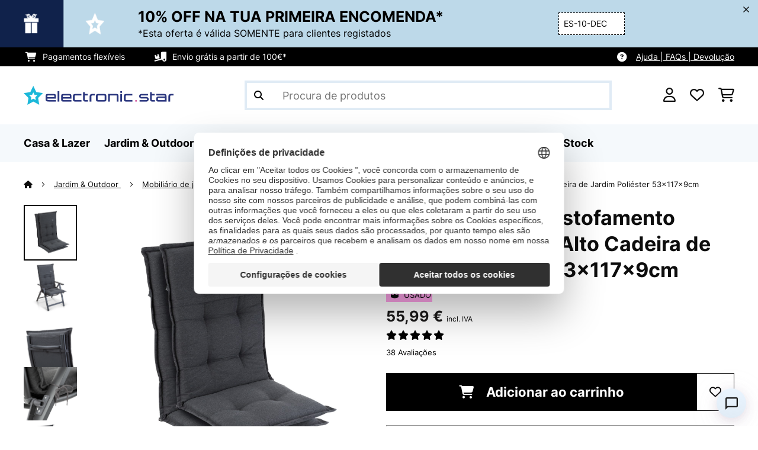

--- FILE ---
content_type: text/html; charset=utf-8
request_url: https://www.google.com/recaptcha/api2/anchor?ar=1&k=6LdBub0UAAAAAPHjw7k4r9IiGfZ8rLQeGod3ksTq&co=aHR0cHM6Ly93d3cuZWxlY3Ryb25pYy1zdGFyLnB0OjQ0Mw..&hl=pt&v=PoyoqOPhxBO7pBk68S4YbpHZ&theme=light&size=normal&anchor-ms=20000&execute-ms=30000&cb=9g3uv66recab
body_size: 49733
content:
<!DOCTYPE HTML><html dir="ltr" lang="pt"><head><meta http-equiv="Content-Type" content="text/html; charset=UTF-8">
<meta http-equiv="X-UA-Compatible" content="IE=edge">
<title>reCAPTCHA</title>
<style type="text/css">
/* cyrillic-ext */
@font-face {
  font-family: 'Roboto';
  font-style: normal;
  font-weight: 400;
  font-stretch: 100%;
  src: url(//fonts.gstatic.com/s/roboto/v48/KFO7CnqEu92Fr1ME7kSn66aGLdTylUAMa3GUBHMdazTgWw.woff2) format('woff2');
  unicode-range: U+0460-052F, U+1C80-1C8A, U+20B4, U+2DE0-2DFF, U+A640-A69F, U+FE2E-FE2F;
}
/* cyrillic */
@font-face {
  font-family: 'Roboto';
  font-style: normal;
  font-weight: 400;
  font-stretch: 100%;
  src: url(//fonts.gstatic.com/s/roboto/v48/KFO7CnqEu92Fr1ME7kSn66aGLdTylUAMa3iUBHMdazTgWw.woff2) format('woff2');
  unicode-range: U+0301, U+0400-045F, U+0490-0491, U+04B0-04B1, U+2116;
}
/* greek-ext */
@font-face {
  font-family: 'Roboto';
  font-style: normal;
  font-weight: 400;
  font-stretch: 100%;
  src: url(//fonts.gstatic.com/s/roboto/v48/KFO7CnqEu92Fr1ME7kSn66aGLdTylUAMa3CUBHMdazTgWw.woff2) format('woff2');
  unicode-range: U+1F00-1FFF;
}
/* greek */
@font-face {
  font-family: 'Roboto';
  font-style: normal;
  font-weight: 400;
  font-stretch: 100%;
  src: url(//fonts.gstatic.com/s/roboto/v48/KFO7CnqEu92Fr1ME7kSn66aGLdTylUAMa3-UBHMdazTgWw.woff2) format('woff2');
  unicode-range: U+0370-0377, U+037A-037F, U+0384-038A, U+038C, U+038E-03A1, U+03A3-03FF;
}
/* math */
@font-face {
  font-family: 'Roboto';
  font-style: normal;
  font-weight: 400;
  font-stretch: 100%;
  src: url(//fonts.gstatic.com/s/roboto/v48/KFO7CnqEu92Fr1ME7kSn66aGLdTylUAMawCUBHMdazTgWw.woff2) format('woff2');
  unicode-range: U+0302-0303, U+0305, U+0307-0308, U+0310, U+0312, U+0315, U+031A, U+0326-0327, U+032C, U+032F-0330, U+0332-0333, U+0338, U+033A, U+0346, U+034D, U+0391-03A1, U+03A3-03A9, U+03B1-03C9, U+03D1, U+03D5-03D6, U+03F0-03F1, U+03F4-03F5, U+2016-2017, U+2034-2038, U+203C, U+2040, U+2043, U+2047, U+2050, U+2057, U+205F, U+2070-2071, U+2074-208E, U+2090-209C, U+20D0-20DC, U+20E1, U+20E5-20EF, U+2100-2112, U+2114-2115, U+2117-2121, U+2123-214F, U+2190, U+2192, U+2194-21AE, U+21B0-21E5, U+21F1-21F2, U+21F4-2211, U+2213-2214, U+2216-22FF, U+2308-230B, U+2310, U+2319, U+231C-2321, U+2336-237A, U+237C, U+2395, U+239B-23B7, U+23D0, U+23DC-23E1, U+2474-2475, U+25AF, U+25B3, U+25B7, U+25BD, U+25C1, U+25CA, U+25CC, U+25FB, U+266D-266F, U+27C0-27FF, U+2900-2AFF, U+2B0E-2B11, U+2B30-2B4C, U+2BFE, U+3030, U+FF5B, U+FF5D, U+1D400-1D7FF, U+1EE00-1EEFF;
}
/* symbols */
@font-face {
  font-family: 'Roboto';
  font-style: normal;
  font-weight: 400;
  font-stretch: 100%;
  src: url(//fonts.gstatic.com/s/roboto/v48/KFO7CnqEu92Fr1ME7kSn66aGLdTylUAMaxKUBHMdazTgWw.woff2) format('woff2');
  unicode-range: U+0001-000C, U+000E-001F, U+007F-009F, U+20DD-20E0, U+20E2-20E4, U+2150-218F, U+2190, U+2192, U+2194-2199, U+21AF, U+21E6-21F0, U+21F3, U+2218-2219, U+2299, U+22C4-22C6, U+2300-243F, U+2440-244A, U+2460-24FF, U+25A0-27BF, U+2800-28FF, U+2921-2922, U+2981, U+29BF, U+29EB, U+2B00-2BFF, U+4DC0-4DFF, U+FFF9-FFFB, U+10140-1018E, U+10190-1019C, U+101A0, U+101D0-101FD, U+102E0-102FB, U+10E60-10E7E, U+1D2C0-1D2D3, U+1D2E0-1D37F, U+1F000-1F0FF, U+1F100-1F1AD, U+1F1E6-1F1FF, U+1F30D-1F30F, U+1F315, U+1F31C, U+1F31E, U+1F320-1F32C, U+1F336, U+1F378, U+1F37D, U+1F382, U+1F393-1F39F, U+1F3A7-1F3A8, U+1F3AC-1F3AF, U+1F3C2, U+1F3C4-1F3C6, U+1F3CA-1F3CE, U+1F3D4-1F3E0, U+1F3ED, U+1F3F1-1F3F3, U+1F3F5-1F3F7, U+1F408, U+1F415, U+1F41F, U+1F426, U+1F43F, U+1F441-1F442, U+1F444, U+1F446-1F449, U+1F44C-1F44E, U+1F453, U+1F46A, U+1F47D, U+1F4A3, U+1F4B0, U+1F4B3, U+1F4B9, U+1F4BB, U+1F4BF, U+1F4C8-1F4CB, U+1F4D6, U+1F4DA, U+1F4DF, U+1F4E3-1F4E6, U+1F4EA-1F4ED, U+1F4F7, U+1F4F9-1F4FB, U+1F4FD-1F4FE, U+1F503, U+1F507-1F50B, U+1F50D, U+1F512-1F513, U+1F53E-1F54A, U+1F54F-1F5FA, U+1F610, U+1F650-1F67F, U+1F687, U+1F68D, U+1F691, U+1F694, U+1F698, U+1F6AD, U+1F6B2, U+1F6B9-1F6BA, U+1F6BC, U+1F6C6-1F6CF, U+1F6D3-1F6D7, U+1F6E0-1F6EA, U+1F6F0-1F6F3, U+1F6F7-1F6FC, U+1F700-1F7FF, U+1F800-1F80B, U+1F810-1F847, U+1F850-1F859, U+1F860-1F887, U+1F890-1F8AD, U+1F8B0-1F8BB, U+1F8C0-1F8C1, U+1F900-1F90B, U+1F93B, U+1F946, U+1F984, U+1F996, U+1F9E9, U+1FA00-1FA6F, U+1FA70-1FA7C, U+1FA80-1FA89, U+1FA8F-1FAC6, U+1FACE-1FADC, U+1FADF-1FAE9, U+1FAF0-1FAF8, U+1FB00-1FBFF;
}
/* vietnamese */
@font-face {
  font-family: 'Roboto';
  font-style: normal;
  font-weight: 400;
  font-stretch: 100%;
  src: url(//fonts.gstatic.com/s/roboto/v48/KFO7CnqEu92Fr1ME7kSn66aGLdTylUAMa3OUBHMdazTgWw.woff2) format('woff2');
  unicode-range: U+0102-0103, U+0110-0111, U+0128-0129, U+0168-0169, U+01A0-01A1, U+01AF-01B0, U+0300-0301, U+0303-0304, U+0308-0309, U+0323, U+0329, U+1EA0-1EF9, U+20AB;
}
/* latin-ext */
@font-face {
  font-family: 'Roboto';
  font-style: normal;
  font-weight: 400;
  font-stretch: 100%;
  src: url(//fonts.gstatic.com/s/roboto/v48/KFO7CnqEu92Fr1ME7kSn66aGLdTylUAMa3KUBHMdazTgWw.woff2) format('woff2');
  unicode-range: U+0100-02BA, U+02BD-02C5, U+02C7-02CC, U+02CE-02D7, U+02DD-02FF, U+0304, U+0308, U+0329, U+1D00-1DBF, U+1E00-1E9F, U+1EF2-1EFF, U+2020, U+20A0-20AB, U+20AD-20C0, U+2113, U+2C60-2C7F, U+A720-A7FF;
}
/* latin */
@font-face {
  font-family: 'Roboto';
  font-style: normal;
  font-weight: 400;
  font-stretch: 100%;
  src: url(//fonts.gstatic.com/s/roboto/v48/KFO7CnqEu92Fr1ME7kSn66aGLdTylUAMa3yUBHMdazQ.woff2) format('woff2');
  unicode-range: U+0000-00FF, U+0131, U+0152-0153, U+02BB-02BC, U+02C6, U+02DA, U+02DC, U+0304, U+0308, U+0329, U+2000-206F, U+20AC, U+2122, U+2191, U+2193, U+2212, U+2215, U+FEFF, U+FFFD;
}
/* cyrillic-ext */
@font-face {
  font-family: 'Roboto';
  font-style: normal;
  font-weight: 500;
  font-stretch: 100%;
  src: url(//fonts.gstatic.com/s/roboto/v48/KFO7CnqEu92Fr1ME7kSn66aGLdTylUAMa3GUBHMdazTgWw.woff2) format('woff2');
  unicode-range: U+0460-052F, U+1C80-1C8A, U+20B4, U+2DE0-2DFF, U+A640-A69F, U+FE2E-FE2F;
}
/* cyrillic */
@font-face {
  font-family: 'Roboto';
  font-style: normal;
  font-weight: 500;
  font-stretch: 100%;
  src: url(//fonts.gstatic.com/s/roboto/v48/KFO7CnqEu92Fr1ME7kSn66aGLdTylUAMa3iUBHMdazTgWw.woff2) format('woff2');
  unicode-range: U+0301, U+0400-045F, U+0490-0491, U+04B0-04B1, U+2116;
}
/* greek-ext */
@font-face {
  font-family: 'Roboto';
  font-style: normal;
  font-weight: 500;
  font-stretch: 100%;
  src: url(//fonts.gstatic.com/s/roboto/v48/KFO7CnqEu92Fr1ME7kSn66aGLdTylUAMa3CUBHMdazTgWw.woff2) format('woff2');
  unicode-range: U+1F00-1FFF;
}
/* greek */
@font-face {
  font-family: 'Roboto';
  font-style: normal;
  font-weight: 500;
  font-stretch: 100%;
  src: url(//fonts.gstatic.com/s/roboto/v48/KFO7CnqEu92Fr1ME7kSn66aGLdTylUAMa3-UBHMdazTgWw.woff2) format('woff2');
  unicode-range: U+0370-0377, U+037A-037F, U+0384-038A, U+038C, U+038E-03A1, U+03A3-03FF;
}
/* math */
@font-face {
  font-family: 'Roboto';
  font-style: normal;
  font-weight: 500;
  font-stretch: 100%;
  src: url(//fonts.gstatic.com/s/roboto/v48/KFO7CnqEu92Fr1ME7kSn66aGLdTylUAMawCUBHMdazTgWw.woff2) format('woff2');
  unicode-range: U+0302-0303, U+0305, U+0307-0308, U+0310, U+0312, U+0315, U+031A, U+0326-0327, U+032C, U+032F-0330, U+0332-0333, U+0338, U+033A, U+0346, U+034D, U+0391-03A1, U+03A3-03A9, U+03B1-03C9, U+03D1, U+03D5-03D6, U+03F0-03F1, U+03F4-03F5, U+2016-2017, U+2034-2038, U+203C, U+2040, U+2043, U+2047, U+2050, U+2057, U+205F, U+2070-2071, U+2074-208E, U+2090-209C, U+20D0-20DC, U+20E1, U+20E5-20EF, U+2100-2112, U+2114-2115, U+2117-2121, U+2123-214F, U+2190, U+2192, U+2194-21AE, U+21B0-21E5, U+21F1-21F2, U+21F4-2211, U+2213-2214, U+2216-22FF, U+2308-230B, U+2310, U+2319, U+231C-2321, U+2336-237A, U+237C, U+2395, U+239B-23B7, U+23D0, U+23DC-23E1, U+2474-2475, U+25AF, U+25B3, U+25B7, U+25BD, U+25C1, U+25CA, U+25CC, U+25FB, U+266D-266F, U+27C0-27FF, U+2900-2AFF, U+2B0E-2B11, U+2B30-2B4C, U+2BFE, U+3030, U+FF5B, U+FF5D, U+1D400-1D7FF, U+1EE00-1EEFF;
}
/* symbols */
@font-face {
  font-family: 'Roboto';
  font-style: normal;
  font-weight: 500;
  font-stretch: 100%;
  src: url(//fonts.gstatic.com/s/roboto/v48/KFO7CnqEu92Fr1ME7kSn66aGLdTylUAMaxKUBHMdazTgWw.woff2) format('woff2');
  unicode-range: U+0001-000C, U+000E-001F, U+007F-009F, U+20DD-20E0, U+20E2-20E4, U+2150-218F, U+2190, U+2192, U+2194-2199, U+21AF, U+21E6-21F0, U+21F3, U+2218-2219, U+2299, U+22C4-22C6, U+2300-243F, U+2440-244A, U+2460-24FF, U+25A0-27BF, U+2800-28FF, U+2921-2922, U+2981, U+29BF, U+29EB, U+2B00-2BFF, U+4DC0-4DFF, U+FFF9-FFFB, U+10140-1018E, U+10190-1019C, U+101A0, U+101D0-101FD, U+102E0-102FB, U+10E60-10E7E, U+1D2C0-1D2D3, U+1D2E0-1D37F, U+1F000-1F0FF, U+1F100-1F1AD, U+1F1E6-1F1FF, U+1F30D-1F30F, U+1F315, U+1F31C, U+1F31E, U+1F320-1F32C, U+1F336, U+1F378, U+1F37D, U+1F382, U+1F393-1F39F, U+1F3A7-1F3A8, U+1F3AC-1F3AF, U+1F3C2, U+1F3C4-1F3C6, U+1F3CA-1F3CE, U+1F3D4-1F3E0, U+1F3ED, U+1F3F1-1F3F3, U+1F3F5-1F3F7, U+1F408, U+1F415, U+1F41F, U+1F426, U+1F43F, U+1F441-1F442, U+1F444, U+1F446-1F449, U+1F44C-1F44E, U+1F453, U+1F46A, U+1F47D, U+1F4A3, U+1F4B0, U+1F4B3, U+1F4B9, U+1F4BB, U+1F4BF, U+1F4C8-1F4CB, U+1F4D6, U+1F4DA, U+1F4DF, U+1F4E3-1F4E6, U+1F4EA-1F4ED, U+1F4F7, U+1F4F9-1F4FB, U+1F4FD-1F4FE, U+1F503, U+1F507-1F50B, U+1F50D, U+1F512-1F513, U+1F53E-1F54A, U+1F54F-1F5FA, U+1F610, U+1F650-1F67F, U+1F687, U+1F68D, U+1F691, U+1F694, U+1F698, U+1F6AD, U+1F6B2, U+1F6B9-1F6BA, U+1F6BC, U+1F6C6-1F6CF, U+1F6D3-1F6D7, U+1F6E0-1F6EA, U+1F6F0-1F6F3, U+1F6F7-1F6FC, U+1F700-1F7FF, U+1F800-1F80B, U+1F810-1F847, U+1F850-1F859, U+1F860-1F887, U+1F890-1F8AD, U+1F8B0-1F8BB, U+1F8C0-1F8C1, U+1F900-1F90B, U+1F93B, U+1F946, U+1F984, U+1F996, U+1F9E9, U+1FA00-1FA6F, U+1FA70-1FA7C, U+1FA80-1FA89, U+1FA8F-1FAC6, U+1FACE-1FADC, U+1FADF-1FAE9, U+1FAF0-1FAF8, U+1FB00-1FBFF;
}
/* vietnamese */
@font-face {
  font-family: 'Roboto';
  font-style: normal;
  font-weight: 500;
  font-stretch: 100%;
  src: url(//fonts.gstatic.com/s/roboto/v48/KFO7CnqEu92Fr1ME7kSn66aGLdTylUAMa3OUBHMdazTgWw.woff2) format('woff2');
  unicode-range: U+0102-0103, U+0110-0111, U+0128-0129, U+0168-0169, U+01A0-01A1, U+01AF-01B0, U+0300-0301, U+0303-0304, U+0308-0309, U+0323, U+0329, U+1EA0-1EF9, U+20AB;
}
/* latin-ext */
@font-face {
  font-family: 'Roboto';
  font-style: normal;
  font-weight: 500;
  font-stretch: 100%;
  src: url(//fonts.gstatic.com/s/roboto/v48/KFO7CnqEu92Fr1ME7kSn66aGLdTylUAMa3KUBHMdazTgWw.woff2) format('woff2');
  unicode-range: U+0100-02BA, U+02BD-02C5, U+02C7-02CC, U+02CE-02D7, U+02DD-02FF, U+0304, U+0308, U+0329, U+1D00-1DBF, U+1E00-1E9F, U+1EF2-1EFF, U+2020, U+20A0-20AB, U+20AD-20C0, U+2113, U+2C60-2C7F, U+A720-A7FF;
}
/* latin */
@font-face {
  font-family: 'Roboto';
  font-style: normal;
  font-weight: 500;
  font-stretch: 100%;
  src: url(//fonts.gstatic.com/s/roboto/v48/KFO7CnqEu92Fr1ME7kSn66aGLdTylUAMa3yUBHMdazQ.woff2) format('woff2');
  unicode-range: U+0000-00FF, U+0131, U+0152-0153, U+02BB-02BC, U+02C6, U+02DA, U+02DC, U+0304, U+0308, U+0329, U+2000-206F, U+20AC, U+2122, U+2191, U+2193, U+2212, U+2215, U+FEFF, U+FFFD;
}
/* cyrillic-ext */
@font-face {
  font-family: 'Roboto';
  font-style: normal;
  font-weight: 900;
  font-stretch: 100%;
  src: url(//fonts.gstatic.com/s/roboto/v48/KFO7CnqEu92Fr1ME7kSn66aGLdTylUAMa3GUBHMdazTgWw.woff2) format('woff2');
  unicode-range: U+0460-052F, U+1C80-1C8A, U+20B4, U+2DE0-2DFF, U+A640-A69F, U+FE2E-FE2F;
}
/* cyrillic */
@font-face {
  font-family: 'Roboto';
  font-style: normal;
  font-weight: 900;
  font-stretch: 100%;
  src: url(//fonts.gstatic.com/s/roboto/v48/KFO7CnqEu92Fr1ME7kSn66aGLdTylUAMa3iUBHMdazTgWw.woff2) format('woff2');
  unicode-range: U+0301, U+0400-045F, U+0490-0491, U+04B0-04B1, U+2116;
}
/* greek-ext */
@font-face {
  font-family: 'Roboto';
  font-style: normal;
  font-weight: 900;
  font-stretch: 100%;
  src: url(//fonts.gstatic.com/s/roboto/v48/KFO7CnqEu92Fr1ME7kSn66aGLdTylUAMa3CUBHMdazTgWw.woff2) format('woff2');
  unicode-range: U+1F00-1FFF;
}
/* greek */
@font-face {
  font-family: 'Roboto';
  font-style: normal;
  font-weight: 900;
  font-stretch: 100%;
  src: url(//fonts.gstatic.com/s/roboto/v48/KFO7CnqEu92Fr1ME7kSn66aGLdTylUAMa3-UBHMdazTgWw.woff2) format('woff2');
  unicode-range: U+0370-0377, U+037A-037F, U+0384-038A, U+038C, U+038E-03A1, U+03A3-03FF;
}
/* math */
@font-face {
  font-family: 'Roboto';
  font-style: normal;
  font-weight: 900;
  font-stretch: 100%;
  src: url(//fonts.gstatic.com/s/roboto/v48/KFO7CnqEu92Fr1ME7kSn66aGLdTylUAMawCUBHMdazTgWw.woff2) format('woff2');
  unicode-range: U+0302-0303, U+0305, U+0307-0308, U+0310, U+0312, U+0315, U+031A, U+0326-0327, U+032C, U+032F-0330, U+0332-0333, U+0338, U+033A, U+0346, U+034D, U+0391-03A1, U+03A3-03A9, U+03B1-03C9, U+03D1, U+03D5-03D6, U+03F0-03F1, U+03F4-03F5, U+2016-2017, U+2034-2038, U+203C, U+2040, U+2043, U+2047, U+2050, U+2057, U+205F, U+2070-2071, U+2074-208E, U+2090-209C, U+20D0-20DC, U+20E1, U+20E5-20EF, U+2100-2112, U+2114-2115, U+2117-2121, U+2123-214F, U+2190, U+2192, U+2194-21AE, U+21B0-21E5, U+21F1-21F2, U+21F4-2211, U+2213-2214, U+2216-22FF, U+2308-230B, U+2310, U+2319, U+231C-2321, U+2336-237A, U+237C, U+2395, U+239B-23B7, U+23D0, U+23DC-23E1, U+2474-2475, U+25AF, U+25B3, U+25B7, U+25BD, U+25C1, U+25CA, U+25CC, U+25FB, U+266D-266F, U+27C0-27FF, U+2900-2AFF, U+2B0E-2B11, U+2B30-2B4C, U+2BFE, U+3030, U+FF5B, U+FF5D, U+1D400-1D7FF, U+1EE00-1EEFF;
}
/* symbols */
@font-face {
  font-family: 'Roboto';
  font-style: normal;
  font-weight: 900;
  font-stretch: 100%;
  src: url(//fonts.gstatic.com/s/roboto/v48/KFO7CnqEu92Fr1ME7kSn66aGLdTylUAMaxKUBHMdazTgWw.woff2) format('woff2');
  unicode-range: U+0001-000C, U+000E-001F, U+007F-009F, U+20DD-20E0, U+20E2-20E4, U+2150-218F, U+2190, U+2192, U+2194-2199, U+21AF, U+21E6-21F0, U+21F3, U+2218-2219, U+2299, U+22C4-22C6, U+2300-243F, U+2440-244A, U+2460-24FF, U+25A0-27BF, U+2800-28FF, U+2921-2922, U+2981, U+29BF, U+29EB, U+2B00-2BFF, U+4DC0-4DFF, U+FFF9-FFFB, U+10140-1018E, U+10190-1019C, U+101A0, U+101D0-101FD, U+102E0-102FB, U+10E60-10E7E, U+1D2C0-1D2D3, U+1D2E0-1D37F, U+1F000-1F0FF, U+1F100-1F1AD, U+1F1E6-1F1FF, U+1F30D-1F30F, U+1F315, U+1F31C, U+1F31E, U+1F320-1F32C, U+1F336, U+1F378, U+1F37D, U+1F382, U+1F393-1F39F, U+1F3A7-1F3A8, U+1F3AC-1F3AF, U+1F3C2, U+1F3C4-1F3C6, U+1F3CA-1F3CE, U+1F3D4-1F3E0, U+1F3ED, U+1F3F1-1F3F3, U+1F3F5-1F3F7, U+1F408, U+1F415, U+1F41F, U+1F426, U+1F43F, U+1F441-1F442, U+1F444, U+1F446-1F449, U+1F44C-1F44E, U+1F453, U+1F46A, U+1F47D, U+1F4A3, U+1F4B0, U+1F4B3, U+1F4B9, U+1F4BB, U+1F4BF, U+1F4C8-1F4CB, U+1F4D6, U+1F4DA, U+1F4DF, U+1F4E3-1F4E6, U+1F4EA-1F4ED, U+1F4F7, U+1F4F9-1F4FB, U+1F4FD-1F4FE, U+1F503, U+1F507-1F50B, U+1F50D, U+1F512-1F513, U+1F53E-1F54A, U+1F54F-1F5FA, U+1F610, U+1F650-1F67F, U+1F687, U+1F68D, U+1F691, U+1F694, U+1F698, U+1F6AD, U+1F6B2, U+1F6B9-1F6BA, U+1F6BC, U+1F6C6-1F6CF, U+1F6D3-1F6D7, U+1F6E0-1F6EA, U+1F6F0-1F6F3, U+1F6F7-1F6FC, U+1F700-1F7FF, U+1F800-1F80B, U+1F810-1F847, U+1F850-1F859, U+1F860-1F887, U+1F890-1F8AD, U+1F8B0-1F8BB, U+1F8C0-1F8C1, U+1F900-1F90B, U+1F93B, U+1F946, U+1F984, U+1F996, U+1F9E9, U+1FA00-1FA6F, U+1FA70-1FA7C, U+1FA80-1FA89, U+1FA8F-1FAC6, U+1FACE-1FADC, U+1FADF-1FAE9, U+1FAF0-1FAF8, U+1FB00-1FBFF;
}
/* vietnamese */
@font-face {
  font-family: 'Roboto';
  font-style: normal;
  font-weight: 900;
  font-stretch: 100%;
  src: url(//fonts.gstatic.com/s/roboto/v48/KFO7CnqEu92Fr1ME7kSn66aGLdTylUAMa3OUBHMdazTgWw.woff2) format('woff2');
  unicode-range: U+0102-0103, U+0110-0111, U+0128-0129, U+0168-0169, U+01A0-01A1, U+01AF-01B0, U+0300-0301, U+0303-0304, U+0308-0309, U+0323, U+0329, U+1EA0-1EF9, U+20AB;
}
/* latin-ext */
@font-face {
  font-family: 'Roboto';
  font-style: normal;
  font-weight: 900;
  font-stretch: 100%;
  src: url(//fonts.gstatic.com/s/roboto/v48/KFO7CnqEu92Fr1ME7kSn66aGLdTylUAMa3KUBHMdazTgWw.woff2) format('woff2');
  unicode-range: U+0100-02BA, U+02BD-02C5, U+02C7-02CC, U+02CE-02D7, U+02DD-02FF, U+0304, U+0308, U+0329, U+1D00-1DBF, U+1E00-1E9F, U+1EF2-1EFF, U+2020, U+20A0-20AB, U+20AD-20C0, U+2113, U+2C60-2C7F, U+A720-A7FF;
}
/* latin */
@font-face {
  font-family: 'Roboto';
  font-style: normal;
  font-weight: 900;
  font-stretch: 100%;
  src: url(//fonts.gstatic.com/s/roboto/v48/KFO7CnqEu92Fr1ME7kSn66aGLdTylUAMa3yUBHMdazQ.woff2) format('woff2');
  unicode-range: U+0000-00FF, U+0131, U+0152-0153, U+02BB-02BC, U+02C6, U+02DA, U+02DC, U+0304, U+0308, U+0329, U+2000-206F, U+20AC, U+2122, U+2191, U+2193, U+2212, U+2215, U+FEFF, U+FFFD;
}

</style>
<link rel="stylesheet" type="text/css" href="https://www.gstatic.com/recaptcha/releases/PoyoqOPhxBO7pBk68S4YbpHZ/styles__ltr.css">
<script nonce="WC_zxw1h-zhwAu8PqeFz8w" type="text/javascript">window['__recaptcha_api'] = 'https://www.google.com/recaptcha/api2/';</script>
<script type="text/javascript" src="https://www.gstatic.com/recaptcha/releases/PoyoqOPhxBO7pBk68S4YbpHZ/recaptcha__pt.js" nonce="WC_zxw1h-zhwAu8PqeFz8w">
      
    </script></head>
<body><div id="rc-anchor-alert" class="rc-anchor-alert"></div>
<input type="hidden" id="recaptcha-token" value="[base64]">
<script type="text/javascript" nonce="WC_zxw1h-zhwAu8PqeFz8w">
      recaptcha.anchor.Main.init("[\x22ainput\x22,[\x22bgdata\x22,\x22\x22,\[base64]/[base64]/[base64]/[base64]/[base64]/[base64]/[base64]/[base64]/[base64]/[base64]\\u003d\x22,\[base64]\x22,\x22w71OwpvDnsOdwrgpGmnDnB4awrgoL8O2V11vXcK+wqVKTcOIwpXDosOADV7CosKvw6bCggbDhcKiw5fDh8K4wqAOwqpyaUZUw6LCnAtbfMKxw6PCicK/dsOmw4rDgMKPwqNWQHVPDsKrBcKiwp0TKsOYIMOHMMOcw5HDulDCrGzDqcKawrTChsKOwq5GfMO4woHDuUcMPjfCmygAw5EpwoUcwrzCkl7CgsOZw53DsmNFwrrCqcOXGT/Cm8Otw6hEwrrCmx9ow5tRwoIfw7pfw6vDnsO4a8O4wrw6wqVzBcK6DsOiSCXCvXjDnsO+UcKcbsK/wq5Dw61hH8OPw6cpwpxow4w7O8KOw6/CtsO2c0sNw4MAwrzDjsOtF8OLw7HCrsK0wodIwpLDsMKmw6LDksOyCAYnwoFvw6giPA5Mw5FCOsOdNMOhwppywrFEwq3CvsKowos8JMKqwoXCrsKbBETDrcK9cTFQw5BNGl/CncOXG8OhwqLDh8Kkw7rDphUCw5vCs8KdwrgLw6jCqyjCm8OIwrLCqsKDwqc2MSXCsFRiasOubsKwaMKCGsOOXsO7w6Z6EAXDtMKGbMOWfzt3A8Kyw7YLw63CnMKgwqcww67DicO7w7/Dnk1sQzVgVDxHAS7Dl8Obw6DCrcO8VAZEACrCpMKGKkhTw75ZfXJYw7QBaS9YH8K9w7/Coi0jaMOmT8ObY8K2w6hbw7PDrTVQw5vDpsOBYcKWFcKLI8O/[base64]/DpsOLw6IfcjjCkWHCm04Hwq9pdcKZB8K0FV7Dv8KGwrgawqZFZFXCo3LCmcK8GyhSAQwqEE3ClMKlwqQ5w5rCksK5wpwgNDczP00WY8O1PcO4w515ScKKw7kYwqBLw7nDiSDDugrCgsKHfX0sw7jChTdYw7jDpMKDw5wuw5VBGMKKwqI3BsKiw5gEw5rDrcOMWMKew6/[base64]/[base64]/DkcOVRcO2wp4qUsKzw6nDlMOVwpbDgXsHcQrDjmwFwqfCv0jDhRcjwrcAPsOFwr/DuMO9w6XCoMO6MFHCngkuw6LDnsOBJcOHw6Y7w4zDrXvDhC/[base64]/[base64]/E8OSYXbCh8O1w6/DlsKTw5HDhVkgw6B8WElIw6dpD1EWQCDDgMKvNT7Ds1nCmmHDtsOpPkzCs8K+OBHCmlHDmCIECMO+w7LChUzDuw0MRFzCs2/DqcKuw6A/DHFVTsOldMOUwonCvMOWei7DugLCgsOqBsOuwovClsK3InXDs0TDg1xXwoTChsKvRsOKcW9VcmHCv8O9McOSLcKpIHTCqsKfFcK+Ry/DmwrDhcOKLsK2wollwq3CmMKOw6LCt0pJGnfDozQuwq/CrsO9Z8K9w5rCsA7CmcKfwqXCksK8J0LClMOLLF41w4w3G1nCnMOIw7/Do8O9HHVEw4ovw7nDgnNQw650Wn/[base64]/DiFIRLMK9EcO/w5PDujvCv8OLw7pjN8OFw6XDnyYpwonCkMOKwqc3JwtSdMO4WVfCkVgDwoUhwqrCgj7ChB/DjMKWw40DwpXDm2jClMKxw6/CljzDq8KtbcO4w6EERXjCq8KkXiUNwrxhw4TCkcKrw7rDs8O9acK5wpdMbibDpMO9VsK/[base64]/[base64]/IcOFw7PCjm3CgMKEUMOdw7rDpQIWcFDDr8OGwqnDu2kWMBTDlcKPesKiw5VfwoDCoMKPQlTChGzDgDXCncKewoTDmXdvaMOqPMKwAsKYwoVHwrLCgQzDgcOKw5I4J8KOeMKfQ8OJR8KUw4h3w41WwrlRf8OjwovDi8Kqw4t6wrPDucK/w4l0wpIAwpMPw4vClE0Vwp0Uw4rDs8K5wqPClgjCs1vCmQbDlTXDkcOOw5rDpsK1wp4dASpgXlRAbSnCnELDn8Kpw4jDrcKmUMKew7hvNBnCtXQ1DQfCmlZUZsOUKcKzAzDClFzDlyTCn1PDoyLDvcKMBUEswq7CtcOHfGnCu8OXe8KMwrZ/wrrDk8OtwpPCsMOjw6jDocOnNcKPV2PCrsKWTXAxw6TDgCbDlsKoCcKhw7d+wo3CqsO4w4UiwqrDlVgXP8OPw6ExFUMZe2IdaC82RsO0w6ZYUy3DulzClBsxRFXCvMOywpoUUmoxwpYDQWtDAzNmw5pAw54lwogkwp/[base64]/Cm8Kqwq5YwrE5A8OGNcKyCMKMPHo/w5diEsKwwr7Dk2HCnAd2wp7CrsKkaMKsw6IoYMK3UxQzwpFFwrA4WsKBP8KuVMObXWJawrTCuMOhEk8WRHFsHyR6TnfDkF8zUcO4cMKkw7rCrsK4TUN0QMOIRBJ/[base64]/DqsKtw6PDqhRXPzZ6HMOVcsKYScOCZcK7eSYQwoJCw7odwrg+NG/Dl08EF8K2OMODw5g8wrLDvsKtaFfCm2sJw7UiwrXCvn55wphhwp0hF0jDulVVIBtaw7DDs8KcDMKDKwrDhMKGwoc6w4zChcOEcsKhwpRFwqU1A3FPwpMOOg/CpSnCtnjDgH7DkWbDlUJ5w6rChjjDtcOawo/CvybCtcOhZyhswqBPw4l7wovDusOwChxxwpFqwqdEasOPU8OnZcK0WURQQ8OoMDXDisORB8Kpd0BYwpHDnsOSw57Ds8K6QWIMw4QwGxXDtE/[base64]/DicOnw6vCkXbCpMKDw7zCo1HDssOMV8Ojw5fCmsK9eDtgw57DkMOqX1vDin54w6jDoFIHwqBTHXnDsih/w7YRHgTDuwrDrlDCrERON14NRsOCw5BfXMKQEynCuMOywp3DqcOsZcOzZcOawrrDgCrDi8OJa3cEw4TDsTrDqMOPEcOSEcOLw6zDtcKlOMKUw7/CrsOgb8OKwrrCrsKRwovCmMOQXDdFw7HDihnDoMKlw4xcc8KNw4xWXMOjAcOFLSPCtMOsPMO9ccO/wokpZsKKw53DuVZ/[base64]/[base64]/ChT0sVcObw7BqwoRvcMK5wonDlQnDkSDDiMKPw73DkVpNZRwcwqjCrTsaw7vCgzHCvFXCiGsbwqNSUcKNw5kHwrN+w7t+PsKEw4vChsK6w5ZDfmzDt8OeBxUmL8KEScOiBB3DgsKnNsKqACksZ8K6WznCh8O+w5PCgMOKKAnCicOQw4zDusOpJTsCw7DCrg/CqjEqw7sNLsKRw5kHw6EwZMKawqfCsijCqVkrwr3Cg8OWFHfDr8Kyw5ImecO0OBPDsxTDoMKnw7DDsA3Cr8KXcATDuTrDr1dKT8KNw4snw4cWw5Y/wqFTwrcMY1MuIgZXU8KOwrzDkMKVV0nCoWzCqcOGw4NUwpXDlsK0AzPClFJ/f8OPCcOWJhbCrxcxOsKwHzbDrBTDm3hWwqpcUm7CsBVew74TfgfDqTfDmMKuXEnDjXjDkzPDpcOTYg89MmxmwqwVwqxowrpxY1Btw7/CnMOqwqHDkDhIwp8cw4/Cg8O0w4gCwoDDpsO/[base64]/CsDxwwoDCmi1+IzXDu8OOVDEWw5pfUsKvIlnCiH5MEcOJw7dBw6jCp8OAWzPDsMO2wqEsNsKeSxTDvkEvwp5dwodEF11bwq/[base64]/w5FkwqXDhMKUXnE0RMOlKwTCh3XDvsKLw6ZEHnHCrcK5VU/Cu8KNw4IrwrIsw59bAWvDncOMN8KKUsK9e1BCwrTDqk9+LhPChm9vLsKGIxNowrfCgMKaM0nDocK1F8KLwp7CtsOsZ8O1woRjwqnDscK9cMOUw7rCs8OPccK/A3bCqBPCoRowecK1w5zDs8Oaw6gNwoA0PMOPw45NAGnDggx9aMOKBcK5Cgsww7s0f8OKZsOgwpLCj8K2w4R/QifDqMOqwqHCjA3DkBbDtsOuD8KzwoPDjkHDpT/DqULCtFsSwpUnYcOWw7zChMO4w6cmwq3CocO5cy5Bw7pvV8OYZUB/wrY5w7vDlltYVH/[base64]/CisK1aCEtX8KvK8OJUcK/w59/[base64]/[base64]/w6cLMsKSEcKWw4EHwro0c33Dk8OUw71Dw5jCtCMrwpENbMK2w47DscKgS8KYb3DDj8KHw57DsQ99cWMow5QNTMKIAcK2cDPCscOhw4LDuMO8AMO5AHkMQlBgwqHCjz8Cw6fDnELCgHEYwp7DlcOmw5zDlxPDrcKxHFMmMsKyw6rDqAZKwonDlsOxwqHDkMKkMx/[base64]/Dr8OkwpErbMOiXsKSJgzDuMK6wohswq/CnQLCoFDCjMKfw5lMw64KYcKvwprDlcO6JMKnasOUwonDnXQiw5FFTxRBwrUuwrMNwrspTjMSwq/[base64]/Do8KcQsKXf8ORwozDsMO0G2nDisO9LEcxw7nCkMOzPcKlDSjDlcKdfQrCocKRwq5Iw6BOw7bDrsKjXkl3CcOAWk7Cp3VRWsKYDD7CqsKXwoRMISnCjG/[base64]/DtcK6w7lNNEPCiMKdCsOWw4MOw4DCs8KLLMKrP0lvw485Andgw5/Cuw3CpyrCjMKswrU2AkDCtcObNcK/[base64]/VVDCnWHCmMOFw49TSMKHEsOUwpzCqcOcwqkSP8K6f8K/TMKjw78WfMOVCAcgS8KlMRPDqcO9w5JGD8OHMz/CmcKtwofDtMKBwpllZFJSChQhwqfChmEfw5obZS7DsBXDrMKzHsOmw4vDqShNT0fCoFnCl13DlcO/S8Kqw7bDoGPCvzPDr8KKdWArQsOjCsKBdFM7AzBrwojCkTQTw5DCn8OOwqo8w5nDuMKAw6hISgk2dsKRw7vDihBkA8OJRTARLQYBw7UsCcKlwpfDmTNqAkNQL8OhwoIDwoAAwqfCqMOQw7IiesOYSMOyKC/Di8Okw7lkQcKRBR5pSMO2BAvDqw8/[base64]/w4VFUFw1MmdXBMKxWDdPLVViwoLDkcOqw7Jnw4h7w4E+wpVyPQdiUVbDisKDwrAxQmTDlMOiWMKjw6vDuMO1Q8OgbxvDlWTCryUxwqnCrsOZbAvCkcO7ZMK6wqosw63Dqg09wptzGEgkwqHDgGLCmcOLO8Kcw5LDkMKQwr/Dtz/[base64]/TMKEeMOZasOCQMKoRzEZAcOcwqEhw5/DnsKrw6BrfUHChsKJwpjCoSlQBk8fwobCgVcfw4DDrCjDnsK3wr0TVg3CusO8CQTDpMKdfWjCkRXCtQFrV8O0w5/CpcKtwptocsKUccKjwrsDw57CuD9FQ8OHfcOJaCdpwqXDpnpTwpM+CcKGAMO7GUjDrEcuCMO6w77CmRzCnsOmQ8O/[base64]/wq3Cvk/[base64]/DiA/CgcOZOznCgkfDmMOrFsKxeGsfwpdXw5JNfE3CsAV6w5s/w4VvVCouLcOrH8OtYsKlPcOFwqZ1wo/Cm8OIJ1zCq35ywoQKVMKDw47ChQNAUUHCoUTDnl40w6zCiT0EVMO6axXCuWnCjRpafjnDvcOow6FaccKGAsKlwol/wrg/wokGJE5cwpzClcKYwofCl1RFwqbCs2EJMBFWJMOVwpfChjnCrBEqwq7CtwMnHQcBG8OHSlPCqMKyw4LDlcK/[base64]/DvMOELA/[base64]/[base64]/wqYiHsK4w5UQwq5jwrhUQsOKOMKiw6Y9WzU9w5djwobCksOdSsOVUDfClMOiw5h7w7TDs8KAXsOXw5HDhcO1wp8nw5LCsMO+BWnDqW0ww7DDlsOHYnV4cMOEDXzDn8KEwrpSw6PDj8O6wpwowpLDgl1qw69Wwpo3wpoETAHDijrCn0/Dl3DCt8OLexDCtU9XQsKXfCDCpsO0w5oMRj14elMdIsOiw4bCn8OEME7DmTYyFFMeI2TDtx8IRBIvHhASd8OXKHnDucK0DMKFwrTCjsO/[base64]/DhhVIwrXCiltFw6fCnWEnwpwKw78qwroWwpdZw5I8I8KYwpjDuG3CkcOVJ8OOQcKZwr/[base64]/DrkU6TMOeTARiwobCqGLDjMO7FWHDkAZpw48Twq3CksKEw4LCjcK9LH/CiWvCjcOUw7zCucOWesORw4gUwqzChMKPJlQ5Yz4eL8KnwoXCh3fDqlnCrX8YwoM4wo7CpsKiF8ORKB/[base64]/wqbCqUQ4w5Ztw5Zyw716wqLDssK6DnfCisK9wpFuw4DCsl0VwqBiQWhTRnLDtTfCpEJrwrgvVMOpXzgEw6/DrMOyw5bDqXwxKsOkw6FLdUwnwoTCm8KzwqzDtMOtw4bClsOkw7rDu8KYYHZuwrDCtDp1OFbCuMOPGMK8w7zDlMO+wrlpw4vCucKXwrLCgMKQMHvCgzNTw5rCqWPCtGbDpMOyw4c4YMKjd8KfBHjCmzkRw6DCs8OMwqR/wqHDscOPwprDrGUSK8KKwp7ChMK1w59HYsO/[base64]/[base64]/w4dNesK0w7nDrHrCg8KCwr4Aw414csOew6suXF0kQTFMw4QgXznDkVgnw63DsMKVeGoySsKVJ8K8GCp/wqTCgXxwVTFBDsKKwpHDkDYzwopXw5RhFmTDlk7ClcKzNsKgwobDv8OVwoDDh8OrEBnCusKbZhjCocOhwoNswovCgcK9wr1ybsO+wpxSwp13wpnDjl0tw690YsKywp9PFsKQw6LCicO6w6Y1woDDuMO/RMKGw6t1wqDCnQM8IMO8w7QAw4vCkFfCtX/DpRcawpp7T0zDiX/[base64]/VcKlwq9uLm97JcKkIsOMw7Unwr9BfMKjwqUEbg59w5BqeMKtwpUrw4fDhVxiRD/Dh8O2w6vCn8O0BC7CqMODwrkQwrUHw4pQZMO4QE9+OMOaZ8KAJcOHaTbCsnIjw6fDhlwBw6JGwpohw7DCmGQmOcO5wrnDgng6w5jCnmDCiMK8ClHDhMOhEWRnfVUtLMKQw73DjVDCoMOOw73Ds37DocOCbirCiQ5gw7k/wqFuw5/[base64]/Cgg1dPSfCvQnDhMKNwrl6wojCoMOswqDDlwPDgMKkw7TDqRERwo/CkSfDqcK1JScSKxjDvMKDWhzCrcKowqEMwpTCiW4rw4VRw5HCtwnCoMOSw7LCr8OjMsOgKcOJFsOyIcKbwphXbcOXw6rDpmp/WcKCbMKwYsOsasOVIRTDv8KjwoklXAPClALDksOpw6/DiSJJwoFTwoPDojrCsmB+wpTDo8KXw5LDvBh2w6lnKsK0F8Ovwp5YTsK8DUscw4XCsirDrMKowrErI8O7KwU6wqgmw6cLHTnCo3ASw6tkw4Jnw5nDvHvCnFkbw5HDig15EWTCgShVwrLCmRXDokPDvsO2X04MwpDCmF7DggvDksO3w5zCpMKjw5lMwrNdHR/DjW1sw5bCuMKhKMK1wqHChMK/wpQmOcOqJsK0woBCw40KbzkUHw/DlMOIwo/DmBTCj3zCq2fDnnQkXV4BTF/CssKhNVECw6rCvsKKwpNXAcOnwoZ5RnfComoKw7nDh8OQw5jDgE4ERTvCjHJdwpEuN8OMwrPCpgfDtMOUw4Erwr8Mw6FXw44uwr/DuMObw5HDvsOZC8KCw7hXw5XCnhsANcOTMMKPw6DDjMKZwpzDusKlbsKEw5bCizNOwrBpwpIOSAHDvAHDuDVYJQAywo8CCsOHMMOxw5IXJsOSbMOValkVw5bCjsKUw4LDs03DpkzDtXFCw7dmwplSw77ClCt7wr3CixI/D8KAwr1owo3CoMKew4ASwpchIMKkVUvDnk4NBcKAMBMfwoDCvcOLZcOKdV5ww6x+RMK5M8Kww4ZAw5LCjMOCeQUfw6s4wojDpiTDhcOiUsOBKGTDncO3w5kNw60mw6XCi2zDgHYpw5MRJ33DlzEWQ8OjwqjDt34nw5/CqMOOaGIkwrfCi8OSw4XCp8OKcxJJw44owobCsiU4ThXDuDDCu8OLw7bDrBhWKMKYB8OLw5jDtE/[base64]/[base64]/ZA/[base64]/w4NcP2Rlw7Ryw7E5bsKmw5zDm0Yuw7s+EjzDt8Okw5AVw4fDusKzWsKkWQJBNjlQWsORwp/CpcKZbTlgw4sxw5DDpMOsw7Ihw5jDmTsGw6XCqiPCpWHCr8K4wqsgw6DCk8ONwpc/w5zCgMOHw4fDiMO/TsO0Kn/DkmkswqfCtcKewopEwpzCm8O+wq0jHmPCvMO+w6NTwqFewqHCmjZkw68ywpHDkWVTwpZdPkbCq8KFw4QRb2kNwqPCjMKjPXhsH8KPw70Yw5VjUQ5qUsOBwqUpDkN8YRsIwqFweMODw758wr8uw7vClMKcw4J5HsK8SUrDn8OAw7/DssKrw7VBF8OZZsORw4jCsjl0CcKgw67DsMKfwr8pwpTDhjEbJsKRZmMVMcKYw7tMFMOadsKPHAHCmi5CJcKYDC3Dt8O0DSTDtMKdw7vDqcKvFcOQw5HDrEfCmcKKw5PDpxXDt2HCmsOwF8Kfw6AfRQp4wpM0Lzgcw4jCvcKsw5vCl8Kswp/[base64]/wpPDs8OfVCzDqsKtUcOfw7J7wrPCoMKqwpt4YcOxXMO6wqcow6/Du8K/YlPDlMKGw5XDoV0Awo8gYcK1woNeQFPDqsKaB2Blw6TChkRGwpnDvxLCtUvDiFjCni9xwrvDg8KZwrnCjMOwwp1yXcOebsO8dcK/KBLCncKpMX1EwpnDmGRGwpUeJAQNPlQ5w4HCgMOCwp7DlMK2wqtsw7c+Txk/wqhIdC/ClcOswpbDocKDw7jCtiXDukU1w4/CrsKNAcKXRRDDplvDiVDDucKcRB9TQEDCqGDDg8KywrFqUXxWw7/[base64]/[base64]/Du8OAw5kbM8OrFMKBwqbDo8OrLcOTYCNRw48WI8Owf8K0w7HDmAR7w5p+FD1hwo/Cs8KFaMOXwpIdw7zDh8OtwprCmQlxLsOqbMO/JTnDjmvCq8OSwoLDocKhwqzDtMOfGlRKw60kb25RGcOXPhfDhsOIEcKWEcOZw5zCjzHCmiQiw4Vfw5hjworDj0t6TsO4worDg3hGw559Q8Kvwr7CtMKjw7NpE8OlCiJxw7jDlMOdccKJSsKoA8OywqsFw6jDtlIGw54rF0UMwpTDrsOVwprDhTR/YcKAwrHDoMKQZ8KLO8OxQiYTw7lKw4TCoMKfw5PCuMOQHMOtwrtvwrsRWcOZwp3CkVtjQ8OCEMOEwrhMMlbDpn3DpHvDjWvCqsKZw7Fkw4/Dj8Ksw7VZMCjCpGDDnT5tw5gtYXnCnVLCpcOmw4ZUQgUNw4nCs8O0w4HClMOaTT4Cw4JWwrIEA2J0bcKCCwPDo8ObwqzCoMKGw4PCkcOCwrDCpWjCmMOgRQTCmw4vSGFnwqnDgMOKAcKbW8KnL23Ct8KHw54PR8KQAWV2dMKXQcKhaxvCh2/[base64]/DpMKpwpLDnsKUwozDq8KZw6LDk8OmFElydVMiwrzCiUk5esOaY8OoFsKSw4IIwqrDmn9mwolRwpBzw41FT1MGwo0mUHAyOsKbBMO7Mkgqw6rDt8Oqw5rCuBNVXMOjXxzCjMO/[base64]/[base64]/DgA4FUsKHJcOtwqjDiMOywrsHAHouXi9OQMOlGMKkCcO+MlnChMKsb8KUEsK+wqHCgD7ChA5seGUxwo3Du8KSG1PClMKYFB3Ch8KfEi/[base64]/[base64]/CgTpVB0rCpMOMw4PCmy7Cj8KCwpUvd8OTUcK2YMK+w5dRw4XDoE/DvnbClFPDpVjDnRnDuMKkwqprw7/[base64]/CoWHDn0/[base64]/fDIsX8Kqw6Fhw6TCusKMJsOUIlBTw7zDrE3DtgkTIiDCj8Kbwrp7woNJwo/CkmfCrsOCb8OVw70LN8OkIMKTw7/[base64]/CvU9AcAPDpMOSfsO8wqzDu8Kyw7HCusKtw5LCmRN3wpsFJMK3RMKHw7vCnnFGwoQBaMO3DMOqw53Cm8OxwqldYcK5wpQbPMO9XQhcw5fCkMOjwo7DjCYSYW5AVMKCwpPDoD98w70oUsOzwoVTTMKzwqrCoUdGwpszwo1/wqYKw5XCtk3CoMKyBRjDuhzCqMOsKGDDv8KSYB3DucOqV15VwozCkCHCosObUsONHAnDocKxw4nDiMK3wrrDokQRe3BcYMKqSwt5woM5dMOVwpN+Mkdkw4DCrCkOJDV0w7PDhMOUNcOww6kMw7dmw5sZwp7DhH57CRdXKBdtBk/CicOeXSEuDlbDvkzDkR3DnMO/[base64]/Dn8KHeUHCrwAjQ8KQSRbDt8KwwqTDsh8OecKLOsObwrkJw63ChMOBZCMcwrTCucK8wo0HNz3CscKuwo1+w6HCg8OuOMOgXiNwwojCnMOWw7NUw4nCh1nDuRATacKCw7oxBkR/Q8K9HsOIw5TDjcKPw4PCucKqwqpEw4bCjsK8NMKeFsO7a0HCssOzwqwfw6YXwrhAYRPChmrCjx5eIcKcDHfDgMKBDMKYWW/[base64]/Dr8O0wp/ClAvDqMO9wrx3WAQSwqPCm8KVwrHDjDEdZijCgyEfSMKVKMK5w5DDrMKQw7Bdwp9uUMOCXy/CvB3DhmbCmMKlHsOgwq5ZHMOnHMOuwp/[base64]/PMO/wpLDsRTDjcKNw6DCj3LCj8Kew4wqDV7CnsK+TsKFYW1Xw7FbwpPChsKmwpfCqcKWw59uSsOgw5c8c8KiFURrTDXCiijCkj7Dn8OYwoHDr8KRw5LCux1uaMOTfgrDqsKgwoB2JW7DgFvDu27Ds8KUworDscO0w4l7cGfCojLCuWRCEcKBwo/CtzTDokjCnH5mPsOTw6xzCCcPb8KLwpoTwrvCmMOOw4RQwqvDjD1lwr/CoxfDocKswrdOPWDCojHDhmfCvhfDvMKiwp9KwrDChX1/LMKlSB/DgjtoAFXCkTDCpsOsw4XCssKSwpjDrhXDg20CXcK7woTCgcOHP8Kqw5tvwqTDncK3wpFKwq9Fw6JyAMOfwr0WKcOVwp9IwodVZcKpwqduw6bDl3N9wrDDvsOtVVLCryZCGwPDjsO2TMKOwprCicOkw5IJXnnCp8OQw4nCi8KKQ8KWF0bCjVdDw4BWw7LCgsOMwp/CgMOSBsKxw4Zhw6MCw4zCmsKDVh9oG3NLwqwtwqMDwoDDusKxw4vDsV3DgkDDhcOKDwHCn8KmfcOnQ8KBaMOpbATDh8OgwodiwpHDg0A0Hy3Cg8OVw6JyQsKOZlDCgwHDiVIVwp93YjQQwrIWW8KVEXfCjlDChcOEw4FbwqMUw4LCul/DkcKmwp9bwohNw7MRwokKGT/CgMKRw58yP8KFHMK/[base64]/CocOsSzZ4SMKHQQpHwqg0woHCksOxO8KjFMKkGS9WwrDDvXcSHcKHw5TCh8KcBcKUw57Cl8O6R3RdPcOYG8KDwqbCm3rDgcKDWkPClcOUcgnDh8ODSh4VwrhawqEGwrLCk1fDq8OUw5ModMOnLcOPLMK/[base64]/CucOKKWfCjSFcw6oQw6LDp0/Dog9Mw7Vqw71Zwqoww53DkQ0LNsKufcOpwr7CocOUwrc6wqHDuMOowo/DpmopwqNww4TDozvCimrDgkDCm3XCjcOww67DhMOSRkxIwr86wrrDtU/CjcK/wrXDoxpED3TDjsOBXFItBcKAZStUwqTDmT3CjcKtInPCrcOIcMOWwpbCssOaw4rDj8KYwpTCjmxgwpk5cMK4wohGwq5rw5zClD/DosOmKhjCssOHVFrDocOCLmVENMKLQcKhw57Dv8OgwqrDuh0JI07CssKSwqVUw4jDq1zCvMOtw7TDtcOKw7A+w7zDvMOOGXLDvC5lIDLDjz1Cw55/PUjDsyjDvcKjayXCp8K+wqAbIw5KB8OaBcOJw4/Di8K7wqvCuFctVEnCqcOAIsOcwrh/[base64]/DrnBIH8Kgw7rDh8O2wr7DrcKTfMOjwrnCpH0dJmnDhC/DikBrLcKkwoXDhAzCrVAKOsOTw79/[base64]/Un7Cg8Kcwo4twqNGe3Vgw6LDuBxnwphcwrfDsRYHDxV5w6tBw4rCoG0Qw59vw4XDiArDo8KPHMOZw6/DssK1I8O9w78JHsKrwqA6w7dHw7XDqMKcH2oMw6rCksKfw55Iw47CsRvDtcKvOhrCmgdlwrTCkcKcw55Cw4VaRcKUfA5dJHULCcK/AMKvwpFOTBfDosO3J2jCsMOWw5XDrsKQw5dbbcK1KsOsK8OybE1nw4IlDTnCv8KSw4I9w6IabSsTwqLDuBLDm8Oiw4N6woRsVsOePcO+wowtw4gaw4DDgFTDvcOJKCxXw47DnAvCnH/CgFTDkk/DlDzCvsOjwrN4dsOMWG1LIMKsbMKcEhdEJwrCqAzDqMOXwobCky1Sw60LaHp6w6ovwrJywoLCgmDDhlN9woAZR3zDhsKfw6nCtcKkBk9ResKxIkF/w5h3acKXQcOWf8Knwqlgw4bDlsKFw4Zdw68qYcK4w5LCnF3DkhJAw5nCiMOgHcKZwqRqAnHCrkLCq8KVDMKtPcKxG1zCn2hhAcKGw6TCusOpw49cw7HCuMKLN8OaP24nNMO9JTp0GVvCj8KfwocawrLCqVjDlcK/eMKuwoAxRMKtwpfCosK3bhLDu1rChcKta8Oww6/CrTrCoS0qPcOONsKTwrTDqzjDksKowonCvcKuw58IBBvCg8OHH08JRMKhwr0/w5MQwonCu29owrgMwpPCmA4aXmYWW3/CnMKzcMK7eSIew79sTMO2woU4CsKAwoIvw4jDo3EZZ8KqT3VQEsOBaHbCqXbChcOHRg3DlxYKwrRRdhwpw4/DrCHCq1dYO1cEw5fDuzdIwrlswpUmw716GcKpw4bDglrDssOcw73DqcOww5NKMcOxwo8Ew4Zxwo9SdcO2GcOSw5vCgMKRw6XDlT/CgsOAw4zCusOhw4dbJXMxw6zDnEHCj8KRVEJUX8KsUxNCw4/DrMOWw6LCjxJWwoZlw5dQwobCu8KmDkpyw6zDpcKrBMObw4URex3ChcOOPBcxw5QiaMKVwrXDujvCr3fDhsO2A0vCs8Odw6HDjMKhYHDCi8KTw4QsOh/CosKmwrMNwpLCilAgRSbDoR/CosO3SwTDjcKuckY+EsO0KMODD8OYwosgw5jCmilrBMKEB8OUJ8KsG8KjdRrCrg/CghvDmMKoAsO4OMKRw5Q8dsOIW8KpwrItwqwmBUg7fcOHegrCm8Ojw6fDoMKWwr3CocOrNsOfdMOEa8KSMcOEwrAHwpfCtjnDrVdrRl3ClsKkWR/DjiYMfUjDrHcVwpNMCsKmWGPCrTJUwoIHwrbCtjHDvMO8w7pew5MwwpohJC3DlsOMwogaQmBfw4PCpBDCgcK8HcOjYsKiwoXCqB8nPAloKS7CrlfCgS7DkmfDlGofWVIxcMKPJBfCpGvDlHbCocKJwoTDs8O/HMK1wo0gPMObFsOYwpDChn7CmhJeHsKrwrsBBGROQz89MMOcSGzDgsOnw6IUw4Z8wqtHJw/DhBPCj8Oiw6HCvFsQw7zCsV1mw5rDpxTDkj4rMSLDoMKBw63CqsOnwpZ+w7fDjj7CgcOgw5TDs3/Dnx3Dt8OpDQttPsOmwqJzwp3ClGtsw5t1wo9AOMKZw48zc33CjcKwwpw6wrgcY8KcGcKxwoEWwr9HwpQFw7XCrg3CrsOqV1LCoxtww5rCgcOew5hyIATDosK8wrRaw4F7bgPCuV0pw4jCtU5dwqY2w4jDoyHCu8KUIhk/wqVnwoE0ecOZw7Jmw5jDu8KJHRAxd0IpbhMtHRjDtcOTIF9ow7jDisOOw7vDjsOtw5NAw63CgsOuw5/DhcOyF3lKw7psNsOAw5/DilLDucO6w7clwqdnHMOWKsKncynDgcKywoXDomFxci4sw69rDsKJw7vCjsOAVlEow4YfKsOwSWXDmMOHwrh/JcK4aV/Dq8OPHcKaMAoTV8KQTh0FAyULwqbDk8KPKcOxwph1ZCbCmDrCqcKpQF0HwpsyX8OJKznCtMK4fTEcw5DDpcKRen0uNMKuwoVuHCFHKsOnTkHCvGXDuQ5ZZG3DrAl6w4dvwocUNwAgB1HDqsOSwo1JTMOEF1l6FMKHJFFrwr5WwqnDrFcCXDPCkV7DisK5MMO1wr/CpkwzfMOgwqAPQMOYC3vDuVAyZ3ETC1rCisO7wobCpMKfw5DDu8KUQsKeB1kdw4zCnHJ7w48IRsKZS2LCg8KQwr/[base64]/[base64]/w7PDtgkxUDfDmn3CpnHDjMOMY8OxKHQCw6QofVbDtMKjbMK8w5czw7pRwqxLw6HDjsOSw4/[base64]/DqgoAQxPDgDlPdE/[base64]/CvX0zKsO+IHLCocOtGcKUWTB8YFfDs8KiSXFDw7HDoDPClcO6KBrDosKEU1Frw5Rbwp45w7Vbw5lrUcO3Em/DlsOdHMOpLy9nw4rDm03CuMO6w5B/w7ADZ8OXw4Btw7wUwobDu8O1wokWL31Vw53DncK5WMK7fgzChi1zw6HCmsOxw5VAFQhPwobDlsOack9+woHDjMO6AMOmw5nCjWZmJhjCtcOPT8KhwpPDoSfCk8OYworCl8ORTVN+csK/[base64]/esONCDfDksKicgrDs3IRC8KiHcKMKcO7w715w6ozw6hmwqpTEFUlSRXCryALwpXCtMO5XmrDil/Dh8OCwoo5wrnDkGfCq8OtMsKYIUIKDsOJa8KdPSbCqW/DqVJoasKAw6bCiMKNwpXDli/DvcO4w5PDgWfCjQJrw5w0w7wxwoF0w6nDrcKKw6PDucOww4IDbjM0K1TCsMOCwqAXWMKpHmcVw5QVw6TDssO5w5o\\u003d\x22],null,[\x22conf\x22,null,\x226LdBub0UAAAAAPHjw7k4r9IiGfZ8rLQeGod3ksTq\x22,0,null,null,null,0,[21,125,63,73,95,87,41,43,42,83,102,105,109,121],[1017145,739],0,null,null,null,null,0,null,0,1,700,1,null,0,\[base64]/76lBhn6iwkZoQoZnOKMAhk\\u003d\x22,0,0,null,null,1,null,0,1,null,null,null,0],\x22https://www.electronic-star.pt:443\x22,null,[1,1,1],null,null,null,0,3600,[\x22https://www.google.com/intl/pt/policies/privacy/\x22,\x22https://www.google.com/intl/pt/policies/terms/\x22],\x22k6NvkNgrlqipGHqh/m1Ns2sVggnuWAmDXFQjX7rBIiI\\u003d\x22,0,0,null,1,1768550596403,0,0,[185,147],null,[233],\x22RC-_zNLvfisOmQ0sw\x22,null,null,null,null,null,\x220dAFcWeA6xKlrE_h9tRC8eulANtZQr2Avl_ueFq9RLRcYn528ekRxa7GMA-0jmBeH74UUwOc5-FjVdXl5cUqvdcDxPt-WKDjnqVA\x22,1768633396353]");
    </script></body></html>